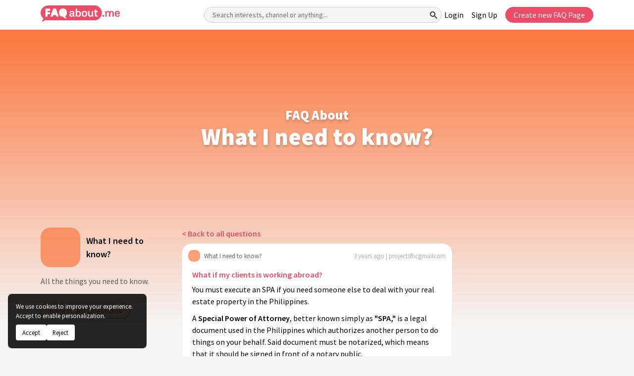

--- FILE ---
content_type: text/html; charset=utf-8
request_url: https://faqabout.me/iam/what-i-need-to-know-1/what-if-my-clients-is-working-abroad-4150
body_size: 12600
content:

<!DOCTYPE html>


    <html lang="en" class="channel-is-verified-0">

<head>
    
        <meta name="robots" content="index, follow" />

    
    <meta charset="UTF-8">
<meta http-equiv="X-UA-Compatible" content="ie=edge">
<meta name="viewport" content="width=device-width, initial-scale=1.0">
<meta name="theme-color" content="#000">

<link rel="icon" type="image/png" sizes="192x192" href="https://static.faqabout.me/img/favicon.png">
<link rel="alternate" type="application/atom+xml" href="https://faqabout.me/feed"/>
<link rel="alternate" type="application/atom+xml" href="https://faqabout.me/question_feed"/>


<meta name="description" content="You must execute an SPA if you need someone else to deal with your real estate property in the Philippines.ASpecial Power of Attorney, better known simply as &quot;SPA,&quot; is a legal docu">


    <title>What if my clients is working abroad? - FAQ About</title>
    <meta property="og:title" content="What if my clients is working abroad? - FAQ About"/>
<meta property="og:description" content="You must execute an SPA if you need someone else to deal with your real estate property in the Philippines.ASpecial Power of Attorney, better known simply as &quot;SPA,&quot; is a legal docu"/>
<meta property="og:locale" content="en"/>
<meta property="og:type" content="website"/>

        <meta property="og:url" content="https://faqabout.me/iam/what-i-need-to-know-1/what-if-my-clients-is-working-abroad-4150"/>
        <link rel="canonical" href="https://faqabout.me/iam/what-i-need-to-know-1/what-if-my-clients-is-working-abroad-4150"/>

    <meta property="og:image" content="https://static.faqabout.me/img/faq-open-graph-image.png"/>


<!-- Google Tag Manager -->
<script>
    (function (w, d, s, l, i) {
        w[l] = w[l] || []; w[l].push({
            'gtm.start':
                new Date().getTime(), event: 'gtm.js'
        }); var f = d.getElementsByTagName(s)[0],
            j = d.createElement(s), dl = l != 'dataLayer' ? '&l=' + l : ''; j.async = true; j.src =
                'https://www.googletagmanager.com/gtm.js?id=' + i + dl; f.parentNode.insertBefore(j, f);
    })(window, document, 'script', 'dataLayer', 'GTM-KKPJSQZ');
</script>
<!-- End Google Tag Manager -->
    
    
    <style> 
@font-face{font-family: 'Source Sans Pro';font-style: normal;font-weight: 400;font-display: swap;src: url(https://fonts.gstatic.com/s/sourcesanspro/v21/6xK3dSBYKcSV-LCoeQqfX1RYOo3aPw.ttf) format('truetype')}@font-face{font-family: 'Source Sans Pro';font-style: normal;font-weight: 600;font-display: swap;src: url(https://fonts.gstatic.com/s/sourcesanspro/v21/6xKydSBYKcSV-LCoeQqfX1RYOo3i54rAkA.ttf) format('truetype')}@font-face{font-family: 'Source Sans Pro';font-style: normal;font-weight: 900;font-display: swap;src: url(https://fonts.gstatic.com/s/sourcesanspro/v21/6xKydSBYKcSV-LCoeQqfX1RYOo3iu4nAkA.ttf) format('truetype')}:root{--bs-blue: #0d6efd;--bs-cyan: #0dcaf0;--bs-danger: #dc3545;--bs-dark: #212529;--bs-font-monospace: SFMono-Regular,Menlo,Monaco,Consolas,"Liberation Mono","Courier New",monospace;--bs-font-sans-serif: system-ui,-apple-system,"Segoe UI",Roboto,"Helvetica Neue",Arial,"Noto Sans","Liberation Sans",sans-serif,"Apple Color Emoji","Segoe UI Emoji","Segoe UI Symbol","Noto Color Emoji";--bs-gradient: linear-gradient(180deg,hsla(0,0%,100%,0.15),hsla(0,0%,100%,0));--bs-gray: #6c757d;--bs-gray-dark: #343a40;--bs-green: #198754;--bs-indigo: #6610f2;--bs-info: #0dcaf0;--bs-light: #f8f9fa;--bs-orange: #fd7e14;--bs-pink: #d63384;--bs-primary: #0d6efd;--bs-purple: #6f42c1;--bs-red: #dc3545;--bs-secondary: #6c757d;--bs-success: #198754;--bs-teal: #20c997;--bs-warning: #ffc107;--bs-white: #fff;--bs-yellow: #ffc107}*,:after,:before{box-sizing: border-box}body{-webkit-text-size-adjust: 100%;background-color: #fff;color: #212529;font-family: var(--bs-font-sans-serif);font-size: 1rem;font-weight: 400;line-height: 1.5;margin: 0}.h5,h1,h2,h3{font-weight: 500;line-height: 1.2;margin-bottom: .5rem;margin-top: 0}h1{font-size: calc(1.375rem + 1.5vw)}h2{font-size: calc(1.325rem + .9vw)}h3{font-size: calc(1.3rem + .6vw)}.h5{font-size: 1.25rem}p{margin-bottom: 1rem;margin-top: 0}ul{padding-left: 2rem}ul{margin-bottom: 1rem;margin-top: 0}strong{font-weight: bolder}a{color: #0d6efd;text-decoration: underline}code,pre{direction: ltr;font-family: var(--bs-font-monospace);font-size: 1em;unicode-bidi: bidi-override}pre{display: block;font-size: .875em;margin-bottom: 1rem;margin-top: 0;overflow: auto}pre code{color: inherit;font-size: inherit;word-break: normal}code{color: #d63384;font-size: .875em;word-wrap: break-word}img,svg{vertical-align: middle}label{display: inline-block}button{border-radius: 0}button,input,textarea{font-family: inherit;font-size: inherit;line-height: inherit;margin: 0}button{text-transform: none}button{-webkit-appearance: button}::-moz-focus-inner{border-style: none;padding: 0}textarea{resize: vertical}::-webkit-datetime-edit-day-field,::-webkit-datetime-edit-fields-wrapper,::-webkit-datetime-edit-hour-field,::-webkit-datetime-edit-minute,::-webkit-datetime-edit-month-field,::-webkit-datetime-edit-text,::-webkit-datetime-edit-year-field{padding: 0}::-webkit-inner-spin-button{height: auto}::-webkit-search-decoration{-webkit-appearance: none}::-webkit-color-swatch-wrapper{padding: 0}::-webkit-file-upload-button{font: inherit}::file-selector-button{font: inherit}::-webkit-file-upload-button{-webkit-appearance: button;font: inherit}.container{margin-left: auto;margin-right: auto;padding-left: var(--bs-gutter-x,.75rem);padding-right: var(--bs-gutter-x,.75rem);width: 100%}.row{--bs-gutter-x: 1.5rem;--bs-gutter-y: 0;display: flex;-webkit-flex-wrap: wrap;flex-wrap: wrap;margin-left: calc(var(--bs-gutter-x)*-.5);margin-right: calc(var(--bs-gutter-x)*-.5);margin-top: calc(var(--bs-gutter-y)*-1)}.row>*{-webkit-flex-shrink: 0;flex-shrink: 0;margin-top: var(--bs-gutter-y);max-width: 100%;padding-left: calc(var(--bs-gutter-x)*.5);padding-right: calc(var(--bs-gutter-x)*.5);width: 100%}.col-12{-webkit-box-flex: 0;-webkit-flex: 0 0 auto;flex: 0 0 auto;width: 100%}.gy-4{--bs-gutter-y: 1.5rem}.gy-5{--bs-gutter-y: 3rem}.collapse:not(.show){display: none}.list-group-item{background-color: #fff;border: 1px solid rgba(0,0,0,.125);color: #212529;display: block;padding: .5rem 1rem;position: relative;text-decoration: none}.list-group-item:first-child{border-top-left-radius: inherit;border-top-right-radius: inherit}.list-group-item:last-child{border-bottom-left-radius: inherit;border-bottom-right-radius: inherit}.modal-title{line-height: 1.5;margin-bottom: 0}.d-flex{display: -webkit-box!important;display: -webkit-flex!important;display: flex!important}.d-none{display: none!important}.w-100{width: 100%!important}.mt-5{margin-top: 3rem!important}.mb-4{margin-bottom: 1.5rem!important}.text-muted{color: #6c757d!important}@media (min-width:576px){.container{max-width: 540px}}@media (min-width:768px){.container{max-width: 720px}}@media (min-width:992px){.container{max-width: 960px}.col-lg-3{-webkit-box-flex: 0;-webkit-flex: 0 0 auto;flex: 0 0 auto;width: 25%}.col-lg-6{-webkit-box-flex: 0;-webkit-flex: 0 0 auto;flex: 0 0 auto;width: 50%}.col-lg-8{-webkit-box-flex: 0;-webkit-flex: 0 0 auto;flex: 0 0 auto;width: 66.66667%}.mt-lg-3{margin-top: 1rem!important}}@media (min-width:1200px){h1{font-size: 2.5rem}h2{font-size: 2rem}h3{font-size: 1.75rem}.container{max-width: 1140px}.gy-xl-0{--bs-gutter-y: 0}}@media (min-width:1400px){.container{max-width: 1320px}}@media (prefers-reduced-motion:no-preference){:root{scroll-behavior: smooth}}*,:after,:before{box-sizing: border-box}aside,footer,header,section{display: block}button,input,textarea{font-size: 14px}button,code,input,pre,textarea{font-family: Source Sans Pro,sans-serif}code,pre{-moz-osx-font-smoothing: auto;-webkit-font-smoothing: auto}body{-moz-osx-font-smoothing: grayscale;-webkit-font-smoothing: antialiased;background-color: #f5f5f5;color: #404040;font-family: Source Sans Pro,sans-serif;font-size: 16px;font-weight: 400;line-height: 1.5;margin: 0;text-rendering: optimizeLegibility;-webkit-text-size-adjust: 100%;-moz-text-size-adjust: 100%;text-size-adjust: 100%}a{color: #0984e3;text-decoration: none}a strong{color: currentColor}img{height: auto;max-width: 100%}input[type=checkbox]{vertical-align: baseline}span{font-style: inherit;font-weight: inherit}strong{font-weight: 600}main.default-content{margin-top: 60px}section.main-layout{padding-bottom: 48px;padding-top: 48px;position: relative;z-index: 4}.w-icon{height: 48px;position: relative;width: 48px}.w-icon,.w-icon svg{display: inline-block}.w-icon svg{-moz-osx-font-smoothing: grayscale;-webkit-font-smoothing: antialiased;font-style: normal;font-variant: normal;height: 100%;left: 0;line-height: 1;position: absolute;text-rendering: auto;top: 0;width: 100%}.c-header{background-color: #fff;left: 0;position: fixed;top: 0;width: 100%;z-index: 10}.c-header .container{-webkit-box-align: center;-webkit-align-items: center;align-items: center;display: -webkit-box;display: -webkit-flex;display: flex;height: 60px;-webkit-box-pack: justify;-webkit-justify-content: space-between;justify-content: space-between;padding-bottom: 6px;padding-top: 6px}.c-header__logo{-webkit-flex-shrink: 0;flex-shrink: 0}.c-header__logo a{-webkit-box-align: center;-webkit-align-items: center;align-items: center;display: -webkit-inline-box;display: -webkit-inline-flex;display: inline-flex;-webkit-box-pack: center;-webkit-justify-content: center;justify-content: center;text-align: center;width: 160px}.c-header__logo a img{width: 100%}.c-header__mobile{-webkit-box-align: center;-webkit-align-items: center;align-items: center;background-color: #ed4c67;border-radius: 4px;border-width: 0;color: #fff;display: none;height: 48px;-webkit-box-pack: center;-webkit-justify-content: center;justify-content: center;line-height: 1;padding: 0;text-align: center;width: 48px}.c-header__wrapper{-webkit-box-align: center;-webkit-align-items: center;align-items: center;display: -webkit-box;display: -webkit-flex;display: flex;-webkit-box-flex: 1;-webkit-flex-grow: 1;flex-grow: 1;-webkit-box-pack: justify;-webkit-justify-content: space-between;justify-content: space-between;padding-left: 120px;width: 100%}.c-header__searchbox{max-width: 640px;position: relative;width: 100%}.c-header__searchbox input{background-color: #f5f5f5;border: 1px solid #d0d0d0;border-radius: 32px;display: block;height: 32px;padding-left: 16px;padding-right: 32px;width: 100%}.c-header__searchbox button{-webkit-box-align: center;-webkit-align-items: center;align-items: center;background-color: transparent;border-width: 0;display: -webkit-inline-box;display: -webkit-inline-flex;display: inline-flex;height: 32px;-webkit-box-pack: center;-webkit-justify-content: center;justify-content: center;position: absolute;right: 0;text-align: center;top: 0;width: 32px}.c-header__nav ul{-webkit-box-align: center;-webkit-align-items: center;align-items: center;display: -webkit-box;display: -webkit-flex;display: flex;-webkit-flex-wrap: wrap;flex-wrap: wrap;-webkit-box-pack: center;-webkit-justify-content: center;justify-content: center;list-style-type: none;margin-bottom: -8px;padding-left: 0}.c-header__nav ul li{margin-bottom: 8px}.c-header__nav ul li a{color: #000;display: inline-block}.c-header__nav ul li:not(:last-child){margin-right: 16px}.c-footer{border-top: 1px solid #ddd;padding-bottom: 16px;padding-top: 16px}.c-footer .container{-webkit-box-align: center;-webkit-align-items: center;align-items: center;display: -webkit-box;display: -webkit-flex;display: flex;-webkit-box-pack: justify;-webkit-justify-content: space-between;justify-content: space-between}.c-footer__start{-webkit-box-align: center;-webkit-align-items: center;align-items: center;display: -webkit-box;display: -webkit-flex;display: flex}.c-footer__start p{color: #828282;font-size: 13px;margin-bottom: 0}.c-footer__logo{display: inline-block;margin-right: 12px;width: 35px}.c-footer__logo img{width: 100%}.c-footer__end{-webkit-box-align: center;-webkit-align-items: center;align-items: center;display: -webkit-box;display: -webkit-flex;display: flex}.c-footer__nav{list-style-type: none;margin-bottom: 0;margin-right: 24px;padding-left: 0}.c-footer__nav li a{color: #828282;display: inline-block;font-size: 13px}.c-footer__social{-webkit-box-align: center;-webkit-align-items: center;align-items: center;display: -webkit-box;display: -webkit-flex;display: flex;-webkit-box-pack: center;-webkit-justify-content: center;justify-content: center;list-style-type: none;margin-bottom: 0;padding-left: 0}.c-footer__social li,.c-footer__social li a{-webkit-box-align: center;-webkit-align-items: center;align-items: center;display: -webkit-inline-box;display: -webkit-inline-flex;display: inline-flex;height: 20px;-webkit-box-pack: center;-webkit-justify-content: center;justify-content: center;width: 20px}.c-footer__social li a .w-icon{height: 20px;width: 20px}.c-footer__social li a .w-icon svg{color: #a0a0a0}.c-footer__social li:not(:last-child){margin-right: 12px}.c-question-box{background-color: #fff;border: 1px solid #eee;border-radius: 20px}.c-question-box__head{-webkit-box-align: center;-webkit-align-items: center;align-items: center;display: -webkit-box;display: -webkit-flex;display: flex;-webkit-box-pack: justify;-webkit-justify-content: space-between;justify-content: space-between;padding: 12px}.c-question-box__head a{-webkit-box-align: center;-webkit-align-items: center;align-items: center;color: #646464;display: -webkit-inline-box;display: -webkit-inline-flex;display: inline-flex}.c-question-box__head a strong{display: inline-block;font-size: 13px;font-weight: 400;margin-left: 8px}.c-question-box__head i{color: hsla(0,0%,39.2%,.5);font-size: 13px;font-style: normal}.c-question-box__body{padding: 0 20px 20px}.c-question-box__body p{color: #000;margin-bottom: 0}.c-about-sidebar div{-webkit-box-align: center;-webkit-align-items: center;align-items: center;display: -webkit-box;display: -webkit-flex;display: flex;margin-bottom: 16px}.c-about-sidebar div strong{color: #000;display: inline-block;font-size: 18px;font-weight: 600;margin-left: 12px}.c-about-sidebar p{color: rgba(0,0,0,.6);line-height: 24px;margin-bottom: 16px}.c-about-sidebar a.c-button{-webkit-box-align: center;-webkit-align-items: center;align-items: center;border: 1px solid #ed4c67;border-radius: 32px;color: #ed4c67;display: -webkit-inline-box;display: -webkit-inline-flex;display: inline-flex;height: 32px;-webkit-box-pack: center;-webkit-justify-content: center;justify-content: center;padding-left: 16px;padding-right: 16px;text-align: center}.c-modal{-webkit-box-align: start;-webkit-align-items: flex-start;align-items: flex-start;background-color: rgba(0,0,0,.3);display: none;height: 100%;-webkit-box-pack: center;-webkit-justify-content: center;justify-content: center;left: 0;overflow: auto;padding: 60px;position: fixed;top: 0;width: 100%;z-index: 20}.c-modal__wrapper{background-color: #f5f5f5;border: 1px solid #c4c4c4;border-radius: 20px;max-width: 620px;padding: 24px;width: 100%}.c-modal__head{margin-bottom: 24px}.c-modal__head p{color: #828282;margin-bottom: 0}.c-modal__head p a{color: #ed4c67}.c-modal__body{margin-bottom: 24px}.c-modal__form__item{display: -webkit-box;display: -webkit-flex;display: flex;-webkit-box-orient: vertical;-webkit-box-direction: normal;-webkit-flex-direction: column;flex-direction: column}.c-modal__form__item strong{color: #646464;display: inline-block;font-size: 13px;margin-bottom: 4px;padding-left: 12px;padding-right: 12px}.c-modal__form__item input[type=email],.c-modal__form__item input[type=password],.c-modal__form__item input[type=text]{background-color: #fff;border: 1px solid #eee;border-radius: 8px;display: block;font-size: 16px;height: 36px;padding-left: 12px;padding-right: 12px}.c-modal__form__item input[type=email]::-webkit-input-placeholder,.c-modal__form__item input[type=password]::-webkit-input-placeholder,.c-modal__form__item input[type=text]::-webkit-input-placeholder{color: rgba(0,0,0,.2)}.c-modal__form__item input[type=email]::-moz-placeholder,.c-modal__form__item input[type=password]::-moz-placeholder,.c-modal__form__item input[type=text]::-moz-placeholder{color: rgba(0,0,0,.2)}.c-modal__form__item input[type=email]:-ms-input-placeholder,.c-modal__form__item input[type=password]:-ms-input-placeholder,.c-modal__form__item input[type=text]:-ms-input-placeholder{color: rgba(0,0,0,.2)}.c-modal__form__item textarea{background-color: #fff;border: 1px solid #eee;border-radius: 8px;display: block;font-size: 16px;padding: 12px}.c-modal__form__item textarea::-webkit-input-placeholder{color: rgba(0,0,0,.2)}.c-modal__form__item textarea::-moz-placeholder{color: rgba(0,0,0,.2)}.c-modal__form__item textarea:-ms-input-placeholder{color: rgba(0,0,0,.2)}.c-modal__form__item p{color: hsla(0,0%,39.2%,.5);font-size: 13px;font-style: italic;margin-bottom: 0;margin-top: 4px;padding-left: 12px;padding-right: 12px}.c-modal__form__item:not(:last-child){margin-bottom: 16px}.c-modal__form__checkbox{-webkit-box-align: center;-webkit-align-items: center;align-items: center;display: -webkit-inline-box;display: -webkit-inline-flex;display: inline-flex}.c-modal__form__checkbox__switch{display: inline-block;height: 20px;position: relative;width: 40px}.c-modal__form__checkbox__switch input{display: none}.c-modal__form__checkbox__switch input:checked+span{background-color: #ed4c67}.c-modal__form__checkbox__switch input:checked+span:before{-webkit-transform: translateX(16px);transform: translateX(16px)}.c-modal__form__checkbox__switch span{background-color: #c4c4c4;border-radius: 20px;bottom: 0;left: 0;position: absolute;right: 0;top: 0}.c-modal__form__checkbox__switch span:before{background-color: #f5f5f5;border-radius: 100%;content: "";height: 16px;left: 4px;position: absolute;top: 2px;width: 16px}.c-modal__form__checkbox strong{color: #828282;display: inline-block;font-size: 13px;font-weight: 400;margin-left: 8px}.c-modal__footer{-webkit-box-align: center;-webkit-align-items: center;align-items: center;display: -webkit-box;display: -webkit-flex;display: flex;-webkit-box-pack: end;-webkit-justify-content: flex-end;justify-content: flex-end}.c-modal__footer a{-webkit-box-align: center;-webkit-align-items: center;align-items: center;border: 1px solid transparent;border-radius: 20px;display: -webkit-inline-box;display: -webkit-inline-flex;display: inline-flex;height: 32px;-webkit-box-pack: center;-webkit-justify-content: center;justify-content: center;padding-left: 16px;padding-right: 16px;text-align: center}.c-modal__footer a:first-child{background-color: transparent;border-color: #c4c4c4;color: #c4c4c4;margin-right: 8px}.c-modal__footer a:last-child{background-color: #ed4c67;border-color: #ed4c67;color: #fff}.p-channel__cover{-webkit-box-align: center;-webkit-align-items: center;align-items: center;display: -webkit-box;display: -webkit-flex;display: flex;height: 400px;-webkit-box-pack: center;-webkit-justify-content: center;justify-content: center;position: relative;text-align: center;z-index: 2}.p-channel__cover__img{background-color: #fbba3e;background-position: 50%;background-repeat: no-repeat;background-size: cover;height: 600px;left: 0;position: absolute;top: 0;width: 100%;z-index: 2}.p-channel__cover__img:before{background-image: -webkit-gradient(linear,left top,left bottom,from(transparent),to(#f5f5f5));background-image: linear-gradient(180deg,transparent,#f5f5f5);content: "";display: block;height: 100%;left: 0;position: absolute;top: 0;width: 100%}.p-channel__cover .container{position: relative;z-index: 4}.p-channel__cover .container h1{color: #fff;font-size: 48px;font-weight: 900}.p-channel__userblock{background-color: #fff;border: 1px solid #eee;border-radius: 20px}.p-channel__userblock__head{-webkit-box-align: center;-webkit-align-items: center;align-items: center;display: -webkit-box;display: -webkit-flex;display: flex;-webkit-box-pack: justify;-webkit-justify-content: space-between;justify-content: space-between;padding: 12px}.p-channel__userblock__head a{-webkit-box-align: center;-webkit-align-items: center;align-items: center;color: #646464;display: -webkit-inline-box;display: -webkit-inline-flex;display: inline-flex}.p-channel__userblock__head a strong{display: inline-block;font-size: 13px;font-weight: 400;margin-left: 8px}.p-channel__userblock__body{padding: 0 20px 20px}.p-channel__userblock__buttons{-webkit-box-align: center;-webkit-align-items: center;align-items: center;display: -webkit-box;display: -webkit-flex;display: flex;margin-top: 20px}.p-channel__userblock__buttons a.c-button{-webkit-box-align: center;-webkit-align-items: center;align-items: center;border: 1px solid transparent;border-radius: 20px;display: -webkit-inline-box;display: -webkit-inline-flex;display: inline-flex;height: 32px;-webkit-box-pack: center;-webkit-justify-content: center;justify-content: center;padding-left: 16px;padding-right: 16px;text-align: center}.p-channel__userblock__buttons a.c-button:first-child{border-color: #ed4c67;color: #ed4c67;margin-right: 12px}.p-channel__userblock__buttons a.c-button:last-child{border-color: #646464;color: #646464}.p-channel__editor-sidebar__block{background-color: #fff;border: 1px solid #eee;border-radius: 20px;overflow: hidden}.p-channel__editor-sidebar__block ul{list-style-type: none;margin-bottom: 0;padding-left: 0}.p-channel__editor-sidebar__block ul li{-webkit-box-align: center;-webkit-align-items: center;align-items: center;display: -webkit-box;display: -webkit-flex;display: flex;padding: 12px}.p-channel__editor-sidebar__block ul li div{-webkit-box-align: center;-webkit-align-items: center;align-items: center;display: -webkit-box;display: -webkit-flex;display: flex;-webkit-flex-shrink: 0;flex-shrink: 0;-webkit-box-pack: center;-webkit-justify-content: center;justify-content: center;width: 56px}.p-channel__editor-sidebar__block ul li a{-webkit-box-align: center;-webkit-align-items: center;align-items: center;color: #000;display: -webkit-box;display: -webkit-flex;display: flex;font-size: 16px}.p-channel__editor-sidebar__block:not(:last-child){margin-bottom: 16px}@media (max-width:1399px){.c-header__searchbox{max-width: 480px}}@media (max-width:1199px){.c-header__wrapper{padding-left: 60px}.c-header__searchbox{max-width: 400px}}@media (max-width:991px){.c-header__mobile{display: -webkit-inline-box;display: -webkit-inline-flex;display: inline-flex}.c-header__wrapper{background-color: #fff;border-bottom-left-radius: 4px;border-bottom-right-radius: 4px;box-shadow: 0 4px 8px 0 rgba(0,0,0,.08);display: none;-webkit-box-orient: vertical;-webkit-box-direction: normal;-webkit-flex-direction: column;flex-direction: column;left: 0;padding: 24px;position: absolute;top: 100%}.c-header__searchbox{margin-bottom: 16px}.c-footer .container{-webkit-box-orient: vertical;-webkit-box-direction: normal;-webkit-flex-direction: column;flex-direction: column}.c-footer__start{margin-bottom: 12px}}@media (max-width:767px){.c-modal{padding-left: 12px;padding-right: 12px}}.quill-editor{background-color: #fff}.editor-container textarea{display: none}:root{--channel-0: 251,186,62;--channel-1: 148,62,251;--channel-2: 251,62,223;--channel-3: 251,62,62;--channel-4: 37,188,189;--channel-5: 46,0,125;--channel-6: 62,124,251;--channel-7: 251,119,62;--channel-8: 51,125,0;--channel-9: 0,99,125}.channel-bgcolor-2{background-color: rgb(var(--channel-2))!important}:root{--primary-color: #ed4c67}.not-visible-to-logged-user:not(.alg-show),.user-logged-out:not(.alg-show){display: none!important}html{scroll-padding-top: 60px}body{position: relative}.c-header__nav ul li a.button{display: inline-flex!important}.add-question-container .add-description a,.ask-question-container .add-description a{font-size: 13px;color: var(--primary-color);text-align: right}.button{-webkit-box-align: center;-webkit-align-items: center;align-items: center;border: 1px solid transparent;border-radius: 20px;display: -webkit-inline-box;display: -webkit-inline-flex;display: inline-flex;height: 32px;-webkit-box-pack: center;-webkit-justify-content: center;justify-content: center;padding-left: 16px;padding-right: 16px;text-align: center}.button-primary{background-color: var(--primary-color)!important;border-color: var(--primary-color)!important;color: #fff!important}.button-outlined-primary{background-color: #fff!important;border-color: var(--primary-color)!important;color: var(--primary-color)!important}.button-outlined-secondary{border-color: #646464;color: #646464}.c-modal__footer>*{margin-right: 8px}.search-tooltip:not(.active){opacity: 0;z-index: -1}.search-tooltip{width: 100%;background-color: var(--primary-color);color: #fff;text-align: center;padding: 5px 0;border-radius: 6px;position: absolute;z-index: 1;opacity: .8;bottom: -40px;opacity: .8}.channel-empty-pp{-o-object-fit: cover;object-fit: cover;opacity: .7}.channel-empty-pp.size-24{height: 24px;width: 24px;border-radius: 10px}.channel-empty-pp.size-80{height: 80px;width: 80px;border-radius: 20px;flex-grow: 0;flex-shrink: 0}.c-question-box__body p{margin-bottom: 10px}.c-modal__form__checkbox{margin-bottom: 16px}.c-question-box__body__title{font-size: 16px;line-height: 28px;font-weight: 600;margin-bottom: 4px}.c-question-box__body__title a{display: inline-block;color: var(--primary-color)}.c-footer__start__made-by a{color: unset}.p-channel__question-list ul{padding-left: 15px;margin-bottom: 0}.p-channel__question-list ul li a{border: none;padding: 0;border-left: 1px solid rgba(98,98,98,.16);color: rgba(0,0,0,.6)!important;background-color: transparent;padding-left: 10px}.p-channel__question-list ul li{padding-bottom: 5px!important;padding-top: 5px!important}section.p-channel.main-layout{padding-top: 0}.p-channel__question-list ul{list-style: none;padding-left: 0}.p-channel__cover .container h1{text-shadow: 1px 3px 5px rgb(10 10 10 / 20%);margin-bottom: 0}.code-block{white-space: nowrap;padding: 10px 10px;border: 1px solid rgba(10,10,10,.2);position: relative;margin-bottom: 0;overflow: hidden;font-size: 13px}.p-share-channel__social-share-buttons>*{margin-right: 10px}.p-share-channel__social-share-buttons{margin-bottom: 1rem;margin-top: 1rem}@media (min-width:1200px){.c-header__wrapper{padding-left: 170px}}.p-channel__vote__block{padding: 20px}.p-channel__vote__head{border-bottom: 1px solid #eee}.p-channel__vote__head{color: #000;font-size: 18px;font-weight: 600;line-height: 14px;margin-bottom: 16px;padding-bottom: 16px}.p-channel__vote__body p{color: rgba(0,0,0,.6);font-size: 16px;margin-bottom: 16px}.p-channel__vote__emotions__item{display: block;margin-bottom: 16px;color: #000}.channel-emote{background: #f5f5f5;padding: 5px;border-radius: 12px;display: inline-flex;justify-content: center;align-items: center;vertical-align: middle;margin-right: 10px;max-width: 30px}.p-channel__vote__footer p{color: #000;font-size: inherit;margin-bottom: 16px}.p-channel__footer-cover{background: #eafdf8;padding: 30px 0;margin: 10px 0;border-radius: 20px}.p-channel__footer-cover__body{padding: 20px;padding-bottom: 0}.p-channel__footer-cover__title{color: #ed4c67;font-weight: 600;font-size: 27px;margin-bottom: 25px}.p-channel__footer-cover__description{margin-bottom: 25px}.channel-votes-container:not(.active):not(.init){display: none}.channel-votes-container:not(.active) .vote-result{display: none}.c-question-box__body__title a,.c-question-box__body__title a:visited{outline: 0!important;-moz-box-shadow: none!important;-webkit-box-shadow: none!important;border: none!important;box-shadow: 0 0 0 #fff!important;outline-offset: 0px!important}.p-share-channel p{color: #000;font-size: 1rem}section.ads{padding: 50px 15px;text-align: center}.c-about-sidebar .channel-empty-pp{flex-shrink: 0}html{scroll-padding-top: 60px}.p-channel__cover #channel-title span{font-size: 27px;display: block}.c-question-box .c-question-box__body a{color: var(--primary-color)}.button.button-facebook{background-color: #1877f2;color: #fff}.button.button-facebook .w-icon{width: 20px;height: 20px;background: #fff;padding: 4px;border-radius: 50%;margin-right: 10px}.button.button-facebook .w-icon svg{color: #1877f2}.button.button-twitter{background-color: #1d9bf0;color: #fff}.button.button-twitter .w-icon{width: 20px;height: 20px;margin-right: 10px}.c-header:not(.active) .close-menu-icon{display: none}.c-about-sidebar,.c-question-box{overflow-x: hidden;word-break: break-word}.c-about-sidebar div{word-break: break-word}.p-channel__question-list #question-list-scrollspy{max-height: 400px;overflow-y: auto}.c-modal__head .modal-title{color: #000;font-size: 24px;font-weight: 600}.c-modal__head .modal-title.red{color: var(--primary-color)}
</style>

    

        <style>.c-verified-icon svg{width:1.3em;height:1.3em}.c-verified-icon{position:relative;top:-2px}</style>
</head>

<body>
    <!-- Google Tag Manager (noscript) -->
<noscript>
    <iframe src="https://www.googletagmanager.com/ns.html?id=GTM-KKPJSQZ"
            height="0" width="0" style="display:none;visibility:hidden"></iframe>
</noscript>
    <!-- End Google Tag Manager (noscript) -->
    
    <input type="hidden" class="activeLanguage">


<aside class="c-sidenav"></aside>


<header class="c-header">
    <div class="container">
        <div class="c-header__logo">
            <a href="https://faqabout.me/" title="Create FAQ Pages in Minutes for Free - FAQ About">
                <img width="160" height="32" src="https://static.faqabout.me/img/logo.svg" alt="Create FAQ Pages in Minutes for Free - FAQ About">
            </a>
        </div>
        <button class="c-header__mobile" title="Header Mobile Menu Toggle">
            <i class="menu-icon">
                <svg xmlns="http://www.w3.org/2000/svg" viewBox="0 0 50 50" height="28" width="28" style="stroke-width: 1.5px;stroke: white;fill: white;">
                    <path d="M6 36V33H42V36ZM6 25.5V22.5H42V25.5ZM6 15V12H42V15Z" style=""></path>
                </svg>

            </i>
            <i class="close-menu-icon">
                <svg xmlns="http://www.w3.org/2000/svg" height="24px" viewBox="0 0 24 24" width="24px" style="fill: white;">
                    <path d="M0 0h24v24H0V0z" fill="none"/><path d="M19 6.41L17.59 5 12 10.59 6.41 5 5 6.41 10.59 12 5 17.59 6.41 19 12 13.41 17.59 19 19 17.59 13.41 12 19 6.41z"/>
                </svg>
            </i>
        </button>
        <div class="c-header__wrapper">
            <form class="c-header__searchbox searchbox-form" method="get" action="/s">
                <input type="text" required class="searchbox-form__input"
                       title="Search interests, channel or anything..."
                       placeholder="Search interests, channel or anything..."
                       name="SearchTerm">

                <div class="search-tooltip">Search...</div>
                <button title="Search">
                    <i class="icon" style="stroke:black">
                        <svg xmlns="http://www.w3.org/2000/svg" viewBox="0 0 50 50" height="20" width="20">
                            <path d="M39.8 41.95 26.65 28.8Q25.15 30.1 23.15 30.825Q21.15 31.55 18.9 31.55Q13.5 31.55 9.75 27.8Q6 24.05 6 18.75Q6 13.45 9.75 9.7Q13.5 5.95 18.85 5.95Q24.15 5.95 27.875 9.7Q31.6 13.45 31.6 18.75Q31.6 20.9 30.9 22.9Q30.2 24.9 28.8 26.65L42 39.75ZM18.85 28.55Q22.9 28.55 25.75 25.675Q28.6 22.8 28.6 18.75Q28.6 14.7 25.75 11.825Q22.9 8.95 18.85 8.95Q14.75 8.95 11.875 11.825Q9 14.7 9 18.75Q9 22.8 11.875 25.675Q14.75 28.55 18.85 28.55Z"/>
                        </svg>
                    </i>
                </button>
            </form>

            <nav class="c-header__nav">
                <ul>
                    <li class="user-logged-out">
                        <a title="Login" href="/login">Login</a>
                    </li>
                    <li class="user-logged-out">
                        <a title="Sign Up" href="/register">
                            Sign Up
                        </a>
                    </li>

                    <li>
                        <a title="Create new FAQ Page"
                           class="button button-primary c-modal-trigger" href="https://faqabout.me?modal=create-faq-page">
                            Create new FAQ Page
                        </a>
                    </li>
                </ul>
            </nav>

        </div>

    </div>
</header>


<main class="default-content">
    








<section class="p-channel__cover">
    <div class="p-channel__cover__img  channel-bgcolor-7">
    </div>
    <div class="container">
        <h1 id="channel-title">
            <span>FAQ About</span>
            What I need to know?
        </h1>
    </div>
</section>


<section class="p-channel main-layout">
    <div class="container">
        <div class="row  gy-5 gy-xl-0">

            


<div class="col-lg-3">
    <aside class="c-about-sidebar  sticky-after-scroll top-80">
        <div>

                <span class="channel-empty-pp size-80 channel-bgcolor-7 channel_profile_img"></span>


            <strong>
                    <a class="text-black" href="/iam/what-i-need-to-know-1" title="What I need to know?">
                        

What I need to know?

                    </a>

            </strong>
        </div>


        <p>All the things you need to know.</p>

        <div class="p-channel__question-list">
            <ul id="question-list-scrollspy">
            </ul>

        </div>

            <a class="c-button" href="/iam/what-i-need-to-know-1"
               title="Back to All Questions">
                Back to All Questions
            </a>


    </aside>
</div>

            <div class="col-lg-6">
                <div class="p-channel__questions">

             

                    <div class="mb-2">
                        <a href="/iam/what-i-need-to-know-1" title="Back to all questions" class="color-primary fw-bold">< Back to all questions</a>
                    </div>

                    <div class="row gy-4">

                    <div class="col-12 c-question-box__outer" qid="4150" id="q-what-if-my-clients-is-working-abroad-4150-4150">
                        <div class="c-question-box   " itemscope itemprop="mainEntity" itemtype="https://schema.org/Question">
                            <div class="c-question-box__head">
                                <a class="channel-title" href="/iam/what-i-need-to-know-1" title="Back to What I need to know?">

                                        <span class="channel-empty-pp size-24 channel_profile_img channel-bgcolor-7"></span>

                                    <strong class="channel-title-inner">
                                        

What I need to know?

                                    </strong>

                                </a>
                                <div></div><i>3 years ago | projectsfhcgmailcom </i>
                            </div>
                            <div class="c-question-box__body">
                                <h2 class="c-question-box__body__title" itemprop="name">
                                    <a href="#q-what-if-my-clients-is-working-abroad-4150-4150" title="What if my clients is working abroad?">
                                        What if my clients is working abroad?
                                    </a>
                                </h2>
                                <div itemscope itemprop="acceptedAnswer" itemtype="https://schema.org/Answer">
                                    <div itemprop="text">
                                        <p>You must execute an SPA if you need someone else to deal with your real estate property in the Philippines.</p><p>A&nbsp;<strong>Special Power of Attorney</strong>, better known simply as <strong>"SPA," </strong>is a legal document used in the Philippines which authorizes another person to do things on your behalf. Said document must be notarized, which means that it should be signed in front of a notary public.</p><p>It is far preferable to ask a relative to assist you.</p><p>Our sales department will send an SPA agreement for the principal borrower to sign.</p><p></p><p>&nbsp;</p>
                                    </div>
                                </div>


                                <div class="question-admin-operations-container">
                                    <div>

                                        <a href="https://faqabout.me/iam/what-i-need-to-know-1/what-if-my-clients-is-working-abroad-4150"
                                           class="c-native-sharer d-inline-block d-lg-none" title="What if my clients is working abroad?">
                                            <svg style="fill:currentColor" xmlns="http://www.w3.org/2000/svg" height="24" viewBox="0 -960 960 960" width="24">
                                                <path d="M240-40q-33 0-56.5-23.5T160-120v-440q0-33 23.5-56.5T240-640h120v80H240v440h480v-440H600v-80h120q33 0 56.5 23.5T800-560v440q0 33-23.5 56.5T720-40H240Zm200-280v-447l-64 64-56-57 160-160 160 160-56 57-64-64v447h-80Z"/>
                                            </svg>
                                        </a>

                                        <a href="#share-question-modal" data-id="4150" class="c-modal-trigger" title="Share"
                                           data-bs-toggle="tooltip" data-bs-placement="bottom">
                                            <svg style="fill:currentColor" xmlns="http://www.w3.org/2000/svg" height="24px" viewBox="0 0 24 24" width="24px">
                                                <path d="M0 0h24v24H0V0z" fill="none"/><path d="M18 16.08c-.76 0-1.44.3-1.96.77L8.91 12.7c.05-.23.09-.46.09-.7s-.04-.47-.09-.7l7.05-4.11c.54.5 1.25.81 2.04.81 1.66 0 3-1.34 3-3s-1.34-3-3-3-3 1.34-3 3c0 .24.04.47.09.7L8.04 9.81C7.5 9.31 6.79 9 6 9c-1.66 0-3 1.34-3 3s1.34 3 3 3c.79 0 1.5-.31 2.04-.81l7.12 4.16c-.05.21-.08.43-.08.65 0 1.61 1.31 2.92 2.92 2.92s2.92-1.31 2.92-2.92c0-1.61-1.31-2.92-2.92-2.92zM18 4c.55 0 1 .45 1 1s-.45 1-1 1-1-.45-1-1 .45-1 1-1zM6 13c-.55 0-1-.45-1-1s.45-1 1-1 1 .45 1 1-.45 1-1 1zm12 7.02c-.55 0-1-.45-1-1s.45-1 1-1 1 .45 1 1-.45 1-1 1z"/>
                                            </svg>
                                        </a>

                                    </div>

                                </div>

                            </div>
                        </div>
                    </div>

                        <div class="col-12 ads">
                            <div class="c-question-box">
                                <ins class="adsbygoogle"
     style="display:block; text-align:center;"
     data-ad-layout="in-article"
     data-ad-format="fluid"
     data-ad-client="ca-pub-9509301717771876"
     data-ad-slot="4362391572"></ins>
                            </div>
                        </div>

                    <div></div>
                </div>
                </div>

                        <div class="col-12 mt-4">
                            <div class="p-channel__userblock c-related-faq-pages c-other-questions-block">
                                <div class="p-channel__userblock__head">
                                </div>
                                <div class="p-channel__userblock__body">
                                    <div class="c-question-box__body__title">
                                        <div>Other Questions About What I need to know?</div>
                                    </div>
                                    <div>
                                        <ul>
                                                <li>
                                                    <a class="color-primary" href="/iam/what-i-need-to-know-1/firts-step-in-sales-4145" 
                                                    title="Firts step in sales">Firts step in sales</a>
                                                </li>
                                                <li>
                                                    <a class="color-primary" href="/iam/what-i-need-to-know-1/details-i-need-to-know-about-my-client-part-1-4146" 
                                                    title="Details I need to know about my Client (Part 1)">Details I need to know about my Client (Part 1)</a>
                                                </li>
                                                <li>
                                                    <a class="color-primary" href="/iam/what-i-need-to-know-1/details-i-need-to-know-about-my-client-part-2-4147" 
                                                    title="Details I need to Know about my Client Part 2">Details I need to Know about my Client Part 2</a>
                                                </li>
                                                <li>
                                                    <a class="color-primary" href="/iam/what-i-need-to-know-1/client-eligibility-4148" 
                                                    title="Client eligibility">Client eligibility</a>
                                                </li>
                                                <li>
                                                    <a class="color-primary" href="/iam/what-i-need-to-know-1/who-is-eligible-to-be-a-co-borrower-4149" 
                                                    title="Who is eligible to be a co-borrower?">Who is eligible to be a co-borrower?</a>
                                                </li>
                                                    <li>
                                                    <a class="color-primary" href="#" 
                                                    title="What if my clients is working abroad?"><strong>What if my clients is working abroad?</strong></a>
                                                </li>
                                                <li>
                                                    <a class="color-primary" href="/iam/what-i-need-to-know-1/for-other-questions-that-are-not-listed-in-faqs-you-may-contact-our-marketing-coordinator-4171" 
                                                    title="For other questions that are not listed in &quot;FAQ&#x27;s&quot;, you may contact our marketing coordinator.">For other questions that are not listed in &quot;FAQ&#x27;s&quot;, you may contact our marketing coordinator.</a>
                                                </li>
                                                <li>
                                                    <a class="color-primary" href="/iam/what-i-need-to-know-1/construction-of-unit-4172" 
                                                    title="Construction of unit">Construction of unit</a>
                                                </li>

                                            <li>  
                                                <div class="pt-2">
                                                <a href="/iam/what-i-need-to-know-1" title="Back to all questions" class="color-primary fw bold">See all questions about What I need to know?</a>
                                                </div>
                                             </li>
                                        </ul>
                                    </div>
                                </div>
                            </div>
                        </div>


             
                <div class="p-channel__footer-cover mt-5 mt-lg-3">
    <img loading="lazy" width="640" height="115" src="https://cdn.faqabout.me/img/channel-footer-cover.webp"
        alt="Do you want to create your own FAQ page?" />
    <div class="p-channel__footer-cover__body">
        <label class="p-channel__footer-cover__title">
            Do you want to create your own FAQ page? <br /> It is free!
        </label>
        <p class="p-channel__footer-cover__description col-lg-8">Create new FAQ page, write FAQs and publish for your clients, friends, colleagues, visitors, students, customers, guests, neighbors, or yourself.</p>
        <a href="https://faqabout.me/?modal=create-faq-page" class="c-modal-trigger  button button-primary" title="Create Your Own FAQ Page now">Create Your Own FAQ Page now</a>
    </div>
</div>
            </div>

            <div class="col-lg-3">
                <aside class="p-channel__vote sticky-after-scroll">
                </aside>
            </div>

        </div>
    </div>
</section>


</main>

<section class="ads">
    <!-- ResponsiveDisplay -->
    <ins class="adsbygoogle"
         style="display:block"
         data-ad-client="ca-pub-9509301717771876"
         data-ad-slot="5464709047"
         data-ad-format="auto"
         data-full-width-responsive="true">
    </ins>
    <script>
            (adsbygoogle = window.adsbygoogle || []).push({});
        </script>
</section>


<footer class="c-footer">
    <div class="container">
        <div class="c-footer__start">
            <a class="c-footer__logo" title="Create FAQ Pages in Minutes for Free - FAQ About"
             href="https://faqabout.me/">
                <img loading="lazy" width="35" height="32" src="/img/logo-icon.svg"
                     alt="Create FAQ Pages in Minutes for Free - FAQ About">
            </a>
            <p class="c-footer__start__made-by">
                Made remotely with love in <a href="/iam/bristol" title="Bristol">Bristol</a>, <a href="/iam/london" title="London">London</a>,
                <a href="/iam/istanbul" title="Istanbul">Istanbul</a>, <a href="/iam/izmir" title="Izmir">Izmir</a>
            </p>
        </div>
        <div class="c-footer__end">
            <ul class="c-footer__nav">
                <li>
                    <a href="/terms-of-service" title="About and Terms">About and Terms</a>
                </li>
            </ul>
            <ul class="c-footer__social">
                <li>
                    <a title="Instagram" target="_blank" href="https://www.instagram.com/faqabout/" rel="noreferrer nofollow">
                        <i class="w-icon">
                            <svg viewBox="0 0 511 511.9"
                                 fill="currentColor">
                                <path d="M510.95 150.5c-1.2-27.2-5.598-45.898-11.9-62.102-6.5-17.199-16.5-32.597-29.6-45.398-12.802-13-28.302-23.102-45.302-29.5-16.296-6.3-34.898-10.7-62.097-11.898C334.648.3 325.949 0 256.449 0s-78.199.3-105.5 1.5c-27.199 1.2-45.898 5.602-62.097 11.898-17.04 6.5-32.602 16.5-45.403 29.602-13 12.8-23.097 28.3-29.5 45.3-6.3 16.302-10.699 34.9-11.898 62.098C.75 177.801.449 186.5.449 256s.301 78.2 1.5 105.5c1.2 27.2 5.602 45.898 11.903 62.102 6.5 17.199 16.597 32.597 29.597 45.398 12.801 13 28.301 23.102 45.301 29.5 16.3 6.3 34.898 10.7 62.102 11.898 27.296 1.204 36 1.5 105.5 1.5s78.199-.296 105.5-1.5c27.199-1.199 45.898-5.597 62.097-11.898a130.934 130.934 0 0074.903-74.898c6.296-16.301 10.699-34.903 11.898-62.102 1.2-27.3 1.5-36 1.5-105.5s-.102-78.2-1.3-105.5zm-46.098 209c-1.102 25-5.301 38.5-8.801 47.5-8.602 22.3-26.301 40-48.602 48.602-9 3.5-22.597 7.699-47.5 8.796-27 1.204-35.097 1.5-103.398 1.5s-76.5-.296-103.403-1.5c-25-1.097-38.5-5.296-47.5-8.796C94.551 451.5 84.45 445 76.25 436.5c-8.5-8.3-15-18.3-19.102-29.398-3.5-9-7.699-22.602-8.796-47.5-1.204-27-1.5-35.102-1.5-103.403s.296-76.5 1.5-103.398c1.097-25 5.296-38.5 8.796-47.5C61.25 94.199 67.75 84.1 76.352 75.898c8.296-8.5 18.296-15 29.398-19.097 9-3.5 22.602-7.7 47.5-8.801 27-1.2 35.102-1.5 103.398-1.5 68.403 0 76.5.3 103.403 1.5 25 1.102 38.5 5.3 47.5 8.8 11.097 4.098 21.199 10.598 29.398 19.098 8.5 8.301 15 18.301 19.102 29.403 3.5 9 7.699 22.597 8.8 47.5 1.2 27 1.5 35.097 1.5 103.398s-.3 76.301-1.5 103.301zm0 0">
                                </path>
                                <path d="M256.45 124.5c-72.598 0-131.5 58.898-131.5 131.5s58.902 131.5 131.5 131.5c72.6 0 131.5-58.898 131.5-131.5s-58.9-131.5-131.5-131.5zm0 216.8c-47.098 0-85.302-38.198-85.302-85.3s38.204-85.3 85.301-85.3c47.102 0 85.301 38.198 85.301 85.3s-38.2 85.3-85.3 85.3zm0 0M423.852 119.3c0 16.954-13.747 30.7-30.704 30.7-16.953 0-30.699-13.746-30.699-30.7 0-16.956 13.746-30.698 30.7-30.698 16.956 0 30.703 13.742 30.703 30.699zm0 0">
                                </path>
                            </svg>
                        </i>
                    </a>
                </li>
                <li>
                    <a title="Twitter" target="_blank" href="https://twitter.com/faqaboutme" rel="noreferrer nofollow">
                        <i class="w-icon">
                            <svg viewBox="0 0 512 512"
                                 fill="currentColor">
                                <path d="M512 97.248c-19.04 8.352-39.328 13.888-60.48 16.576 21.76-12.992 38.368-33.408 46.176-58.016-20.288 12.096-42.688 20.64-66.56 25.408C411.872 60.704 384.416 48 354.464 48c-58.112 0-104.896 47.168-104.896 104.992 0 8.32.704 16.32 2.432 23.936-87.264-4.256-164.48-46.08-216.352-109.792-9.056 15.712-14.368 33.696-14.368 53.056 0 36.352 18.72 68.576 46.624 87.232-16.864-.32-33.408-5.216-47.424-12.928v1.152c0 51.008 36.384 93.376 84.096 103.136-8.544 2.336-17.856 3.456-27.52 3.456-6.72 0-13.504-.384-19.872-1.792 13.6 41.568 52.192 72.128 98.08 73.12-35.712 27.936-81.056 44.768-130.144 44.768-8.608 0-16.864-.384-25.12-1.44C46.496 446.88 101.6 464 161.024 464c193.152 0 298.752-160 298.752-298.688 0-4.64-.16-9.12-.384-13.568 20.832-14.784 38.336-33.248 52.608-54.496z">
                                </path>
                            </svg>
                        </i>
                    </a>
                </li>
                <li>
                    <a title="Facebook" target="_blank" href="https://www.facebook.com/FAQabout/" rel="noreferrer nofollow">
                        <i class="w-icon">
                            <svg viewBox="0 0 24 24"
                                 fill="currentColor">
                                <path d="M15.997 3.985h2.191V.169C17.81.117 16.51 0 14.996 0c-3.159 0-5.323 1.987-5.323 5.639V9H6.187v4.266h3.486V24h4.274V13.267h3.345l.531-4.266h-3.877V6.062c.001-1.233.333-2.077 2.051-2.077z">
                                </path>
                            </svg>
                        </i>
                    </a>
                </li>

                <li>
                    <a title="Pinterest" target="_blank" href="https://pinterest.com/faqabout/" rel="noreferrer nofollow">
                        <i class="w-icon">
                            <svg viewBox="0 0 256 256">
                                <path d="M0,128.002 C0,180.416 31.518,225.444 76.619,245.241 C76.259,236.303 76.555,225.573 78.847,215.848 C81.308,205.457 95.317,146.1 95.317,146.1 C95.317,146.1 91.228,137.927 91.228,125.848 C91.228,106.879 102.222,92.712 115.914,92.712 C127.557,92.712 133.182,101.457 133.182,111.929 C133.182,123.633 125.717,141.14 121.878,157.355 C118.671,170.933 128.686,182.008 142.081,182.008 C166.333,182.008 182.667,150.859 182.667,113.953 C182.667,85.899 163.772,64.901 129.405,64.901 C90.577,64.901 66.388,93.857 66.388,126.201 C66.388,137.353 69.676,145.217 74.826,151.307 C77.194,154.104 77.523,155.229 76.666,158.441 C76.052,160.796 74.642,166.466 74.058,168.713 C73.206,171.955 70.579,173.114 67.649,171.917 C49.765,164.616 41.436,145.031 41.436,123.015 C41.436,86.654 72.102,43.054 132.918,43.054 C181.788,43.054 213.953,78.418 213.953,116.379 C213.953,166.592 186.037,204.105 144.887,204.105 C131.068,204.105 118.069,196.635 113.616,188.15 C113.616,188.15 106.185,217.642 104.611,223.337 C101.897,233.206 96.585,243.07 91.728,250.758 C103.24,254.156 115.401,256.007 128.005,256.007 C198.689,256.007 256.001,198.698 256.001,128.002 C256.001,57.309 198.689,0 128.005,0 C57.314,0 0,57.309 0,128.002 Z" fill="#a0a0a0"></path>
                            </svg>
                        </i>
                    </a>
                </li>

                <?xml version="1.0" encoding="UTF-8" standalone="no"?>

            </ul>
        </div>
    </div>
</footer>



    <section class="c-modal p-share-question" data-action="sharequestion"
             ga-page-name="Share Question" ga-path="/iam/what-i-need-to-know-1/share-question/"
             id="share-question-modal">
        <div class="c-modal__wrapper">
        </div>
    </section>

    <section class="c-modal p-share-question" data-action="sharechannel"
             data-query-params="?shortName=what-i-need-to-know-1"
             ga-page-name="Share Channel" ga-path="/iam/what-i-need-to-know-1/share/"
             id="share-channel-modal">
        <div class="c-modal__wrapper">
        </div>
    </section>







    <link rel="preload" href="https://static.faqabout.me/css/bundle.minified.css?1" as="style" onload="this.onload=null;this.rel='stylesheet'">
    <noscript>
        <link rel="stylesheet" href="https://static.faqabout.me/css/bundle.minified.css?1">
    </noscript>
    <script src="https://static.faqabout.me/js/bundle.minified.js?1" defer></script>



<script defer src="https://static.cloudflareinsights.com/beacon.min.js/vcd15cbe7772f49c399c6a5babf22c1241717689176015" integrity="sha512-ZpsOmlRQV6y907TI0dKBHq9Md29nnaEIPlkf84rnaERnq6zvWvPUqr2ft8M1aS28oN72PdrCzSjY4U6VaAw1EQ==" data-cf-beacon='{"version":"2024.11.0","token":"279d16b54bff4ff28f73685dc13c91cb","r":1,"server_timing":{"name":{"cfCacheStatus":true,"cfEdge":true,"cfExtPri":true,"cfL4":true,"cfOrigin":true,"cfSpeedBrain":true},"location_startswith":null}}' crossorigin="anonymous"></script>
</body>

</html>


--- FILE ---
content_type: text/html; charset=utf-8
request_url: https://www.google.com/recaptcha/api2/aframe
body_size: 176
content:
<!DOCTYPE HTML><html><head><meta http-equiv="content-type" content="text/html; charset=UTF-8"></head><body><script nonce="zlGUC5KshklZzrLXUruEqQ">/** Anti-fraud and anti-abuse applications only. See google.com/recaptcha */ try{var clients={'sodar':'https://pagead2.googlesyndication.com/pagead/sodar?'};window.addEventListener("message",function(a){try{if(a.source===window.parent){var b=JSON.parse(a.data);var c=clients[b['id']];if(c){var d=document.createElement('img');d.src=c+b['params']+'&rc='+(localStorage.getItem("rc::a")?sessionStorage.getItem("rc::b"):"");window.document.body.appendChild(d);sessionStorage.setItem("rc::e",parseInt(sessionStorage.getItem("rc::e")||0)+1);localStorage.setItem("rc::h",'1768889593152');}}}catch(b){}});window.parent.postMessage("_grecaptcha_ready", "*");}catch(b){}</script></body></html>